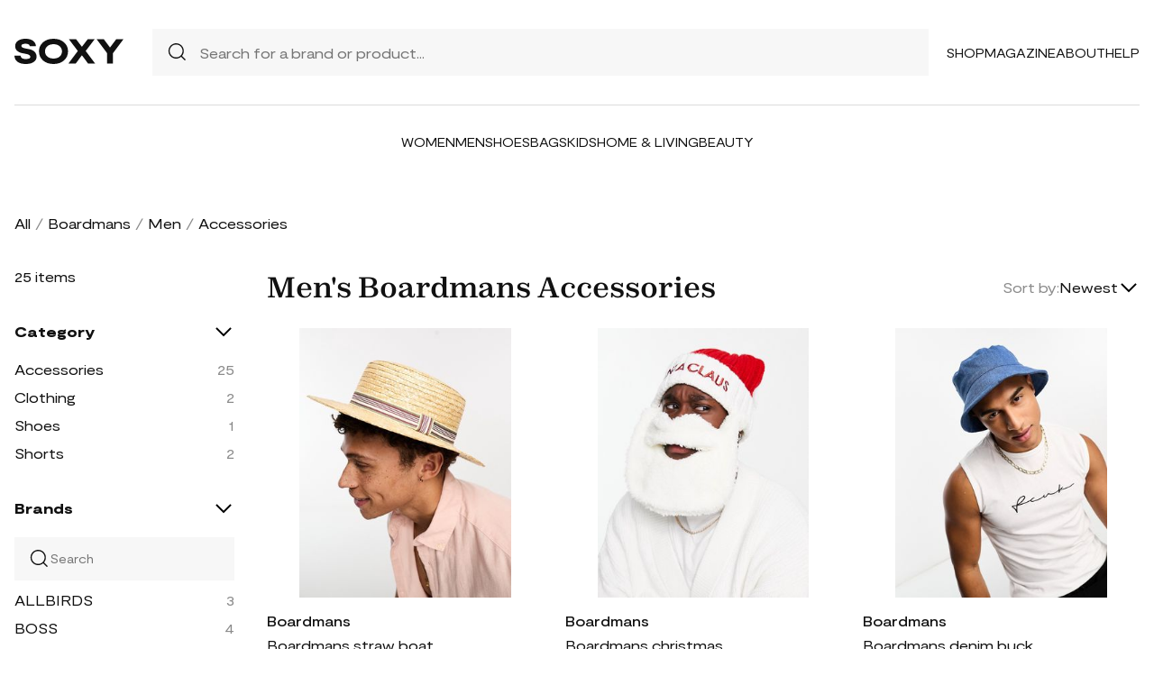

--- FILE ---
content_type: text/html; charset=UTF-8
request_url: https://soxy.com/shop/mens-boardmans-accessories
body_size: 8946
content:
<!DOCTYPE html>
<html lang="en">

<head>
    <meta charset="utf-8">
    <meta name="viewport" content="width=device-width" />
    <title>Men&#039;s Boardmans Accessories - Best Deals You Need To See</title>
                <meta name="robots" content="noindex,follow" />
                <meta name="description"
            content="Shop Men&#039;s Boardmans Accessories at up to 40-70% off. Get the best deals for Men&#039;s Boardmans Accessories and save. Get Men&#039;s Boardmans Accessories on sale today">
                <meta name="csrf-token" content="uenJJDeBWoVLTRxqFHQumweqpwoKanKdFonWvAd7">
        <meta name="viewport" content="width=device-width" />
    <link rel="stylesheet" href="https://soxy.com/soxy2/styles/fonts.css?v=697032f4a1491">
    <link rel="stylesheet" href="https://soxy.com/soxy2/styles/style.css?v=697032f4a1494">
    <link rel="stylesheet" href="https://soxy.com/soxy2/styles/header.css?v=697032f4a1497">
    <link rel="stylesheet" href="https://soxy.com/soxy2/styles/footer.css?v=697032f4a1499">
        <link rel="stylesheet" href="https://soxy.com/soxy2/styles/category.css?v=1.1">
    <link rel="stylesheet" href="https://soxy.com/soxy2/styles/theme.css?v=697032f4a149e">
        <!-- Google Tag Manager -->
    <script>
        (function(w,d,s,l,i){
            w[l]=w[l]||[];
            w[l].push({'gtm.start': new Date().getTime(),event:'gtm.js'});
            var f=d.getElementsByTagName(s)[0],
                j=d.createElement(s),
                dl=l!='dataLayer'?'&l='+l:'';
            j.async=true;
            j.src='https://www.googletagmanager.com/gtm.js?id='+i+dl;
            f.parentNode.insertBefore(j,f);
        })(window,document,'script','dataLayer', "GTM-NDJNM6D");
    </script>
    <!-- End Google Tag Manager -->
    <script>
        var userCode =
            '697032f16dfebs9';
        var statUrl = '/product/catch/out';
    </script>
    <style>
        #brandsNav {
            max-height: 250px !important;
        }
    </style>
<link rel="icon" type="image/x-icon" href="/favicon.ico">
<style>
     .mobile-top-text {
    background: #f0efed;
    color: #111;
    font-size: 11px;
    font-weight: 400;
    line-height: 29px;
    margin: 0;
    padding: 5px 15px;
    text-align: center;
}
@media screen and (max-width: 576px) {
  .mobile-top-text {
        line-height: 18px;
    }
}
</style>
<meta name="shareasale" content="GSOWIFBBSOWOFI4245935" />
</head>

<body>
   
    <header class="header">
        <div class="header-wrapper desktop">
            <div class="first-part">
                <a href="/"><img class="header-logo" src="https://soxy.com/soxy2/assets/icons/logo.svg"></a>
                <div class="header-search">
                    <div class="search-icon">
                        <img src="https://soxy.com/soxy2/assets/icons/searh.svg" />
                    </div>
                    <form action="/search" method="get" style="width: 100%;">
                        <input name="q" type="text" placeholder="Search for a brand or product...">
                    </form>
                </div>
                <div class="header-navigation">
                    <nav>
                        <div class="navigation-wrapper">
                            <a href="/shop" class="navigation-item">Shop</a>
                            <a href="/blogs" class="navigation-item">Magazine</a>
                            <a href="/blogs/about/" class="navigation-item">About</a>
                            <a href="/help" target="_blank" class="navigation-item">Help</a>
                        </div>
                    </nav>
                    <div class="navigation-bag" style="display:none;">
                        <img id="navigation-bag" src="https://soxy.com/soxy2/assets/icons/bag.svg" />
                        <div id="count-items-in-cart">
                            <span></span>
                        </div>
                        <div id="cart-background"></div>
                    </div>

                </div>
            </div>
            <div class="separator"></div>
            <div class="second-part">
                <div class="header-categories">
                    <a href="/shop/women" class="navigation-item">Women</a>
                    <a href="/shop/men" class="navigation-item">Men</a>
                    <a href="/shop/womens-shoes" class="navigation-item">Shoes</a>
                    <a href="/shop/womens-bags" class="navigation-item">Bags</a>
                    <a href="/shop/kids" class="navigation-item">Kids</a>
                    <a href="/shop/home-living" class="navigation-item">Home & Living</a>
                    <a href="/shop/womens-beauty-products" class="navigation-item">Beauty</a>
                  
                   
                </div>
            </div>
        </div>
        <div class="mobile">

            <div class="logo">
                <img src="https://soxy.com/soxy2/assets/icons/mobile-logo.svg" alt="mobile-logo">
            </div>
            <div style="display:none;" class="bag" id="mobile-bag">
                <img src="https://soxy.com/soxy2/assets/icons/bag.svg" alt="">
            </div>
            <div class="menu-and-search">
                <div class="menu">
                    <input type="checkbox" class="menu-checkbox" id="open-mobile-menu">
                    <div class="menu-toggle"></div>
                    <div class="menu-content"></div>
                </div>
                <div class="search" style="display:none;">
                    <img src="https://soxy.com/soxy2/assets/icons/searh.svg" alt="">
                </div>
            </div>
        </div>
        <div class="cart-container closed" id="cart-container" >
            <p class="cart-header">YOUR CART <span id="cart-items-count"></span></p>
            <div id="cart-items"></div>
            <div class="cart-total">
                <p>TOTAL</p>
                <p id="cart-total-price"></p>
            </div>
            <a id="cart-proceed-to-checkout" href="https://soxy.com/checkout" class="button">Proceed to checkout</a>
            <br />
            <a id="cart-proceed-to-checkout" href="https://soxy.com/cart" class="button">View cart</a>
        </div>
        <div id="mobile-menu" class="mobile closed">
            <div class="close-menu-wrapper">
                <img src="https://soxy.com/soxy2/assets/icons/menu-close.svg" class="close-mobile-menu"
                    id="close-mobile-menu">
            </div>
            <div class="logo">
                <img src="https://soxy.com/soxy2/assets/icons/mobile-logo.svg" alt="mobile-logo">
            </div>
            <div class="mobile-navigation">
                <a href="/shop" class="navigation-item">Shop</a>
                <a href="/blogs" class="navigation-item">Magazine</a>
                <a href="/blogs/about/" class="navigation-item">About</a>
                <a href="/help" class="navigation-item">Help</a>
            </div>
            <div class="separator"></div>
            <div class="header-categories">
                <a href="/shop/women" class="navigation-item">Women</a>
                <a href="/shop/men" class="navigation-item">Men</a>
                <a href="/shop/womens-shoes" class="navigation-item">Shoes</a>
                <a href="/shop/womens-bags" class="navigation-item">Bags</a>
                <a href="/shop/kids" class="navigation-item">Kids</a>
                <a href="/shop/home-living" class="navigation-item">Home & Living</a>
                <a href="/shop/womens-beauty-products" class="navigation-item">Beauty</a>
                <a href="/shop/kids" class="navigation-item">Kids</a>
                <a href="/brands" class="navigation-item">Brands</a>
            </div>
        </div>
    </header>
        <div class="page-wrapper">
        <div>
            <div class="categories-name desktop">
                                                                                        <p><a href="/shop">All</a></p>
                            <span>/</span>
                                                                                                <p><a href="/shop/boardmans">Boardmans</a></p>
                            <span>/</span>
                                                                                                <p><a href="/shop/mens-boardmans">Men</a></p>
                            <span>/</span>
                                                                                                <p class="active">Accessories</p>
                                                                                </div>
                <div class="categories-content">
                    <div class="categories-filter" id="categories-filter">
                        <div class="count-of-products desktop" ><span>25</span> items</div>
                        <div style="display:none;" class="applied-filters filter-group desktop">
                            <p class="filter-title">Applied filters</p>
                            <div class="applied-filters-content" id="applied-filters-content"></div>
                        </div>
                        <div class="mobile">
                            <div class="filter-title">
                                <p>Filter</p>
                                <img id="close-filters" src="/soxy2/assets/icons/cross.svg">
                            </div>
                        </div>
                        <div class="accessories filter-group filter-with-count filter-category">
                            <p class="filter-title filter-with-hiding">
                                <span>Category</span>
                                <img src="/soxy2/assets/icons/chevron-down.svg" alt="chevron-down" />
                            </p>
                            <div class="filter-group-content" id="categoriesList">
                                                                                                                                                                                                                                        <div class="filtering-group ">
                                                    <p class="name"> <a
                                                            class="clink  active "
                                                            href="/shop/mens-boardmans-accessories">
                                                            Accessories
                                                        </a></p>
                                                                                                            <p class="count" style="display:none;">25</p>
                                                                                                    </div>
                                                                                            <div class="filtering-group ">
                                                    <p class="name"> <a
                                                            class="clink "
                                                            href="/shop/mens-boardmans-clothing">
                                                            Clothing
                                                        </a></p>
                                                                                                            <p class="count" style="display:none;">2</p>
                                                                                                    </div>
                                                                                            <div class="filtering-group ">
                                                    <p class="name"> <a
                                                            class="clink "
                                                            href="/shop/mens-boardmans-shoes">
                                                            Shoes
                                                        </a></p>
                                                                                                            <p class="count" style="display:none;">1</p>
                                                                                                    </div>
                                                                                            <div class="filtering-group ">
                                                    <p class="name"> <a
                                                            class="clink "
                                                            href="/shop/mens-boardmans-shorts">
                                                            Shorts
                                                        </a></p>
                                                                                                            <p class="count" style="display:none;">2</p>
                                                                                                    </div>
                                                                                                                        
                                                            </div>
                        </div>
                        <form id="filters-form" method="post">
                            <input type="hidden" id="fcolors" name="colors" />
                            <input type="hidden" id="fstores" name="stores" />
                            <div class="brands filter-group filter-with-count">
                                <p class="filter-title filter-with-hiding">
                                    <span>Brands</span>
                                    <img src="/soxy2/assets/icons/chevron-down.svg" alt="chevron-down" />
                                </p>
                                <div>
                                    <div class="brands-search">
                                        <img src="/soxy2/assets/icons/searh.svg" alt="search">
                                        <input id="searchBrand" type="text" placeholder="Search">
                                    </div>
                                    <div class="filter-group-content" id="brandsNav"></div>
                                </div>
                            </div>
                            <div class="colors filter-group filter-with-checkbox">
                                <p class="filter-title filter-with-hiding">
                                    <span>Colors</span>
                                    <img src="/soxy2/assets/icons/chevron-down.svg" alt="chevron-down" />
                                </p>
                                <div id="colorsList" class="filter-form"></div>
                            </div>
                            <div class="stories filter-group filter-with-checkbox">
                                <p class="filter-title filter-with-hiding">
                                    <span>Stores</span>
                                    <img src="/soxy2/assets/icons/chevron-down.svg" alt="chevron-down" />
                                </p>
                                <div id="storesList" class="filter-form"></div>
                            </div>
                        </form>
                    </div>
                    <div class="categories-products" id="categories-products">
                        <h1 class="mobile ctitle">Men&#039;s Boardmans Accessories</h1>
                        <div class="categories-title">
                            <h1 class="desktop ctitle">Men&#039;s Boardmans Accessories</h1>
                            <div class="mobile">
                                <div class="mobile-filter" id="mobile-filter">
                                    <img src="/soxy2/assets/icons/filter.svg" alt="filter">
                                    <p>Filter (<span id="filters-count">3</span>)</p>
                                </div>
                            </div>
                            <div class="categories-sorting">
                                <input type="hidden" id="filters-sort" value="newest" />
                                <p>Sort by:</p>
                                <div class="sorting-variants" id="sorting-variants">
                                    <p class="sorting-value">
                                                                                        Newest
                                                                            </p>
                                    <img src="/soxy2/assets/icons/chevron-down.svg">
                                </div>
                                <div class="sorting-dropdown-wrapper" id="sorting-dropdown-wrapper">
                                    <div class="sorting-dropdown">
                                        <a href="https://soxy.com/shop/mens-boardmans-accessories?sort=low" class="sorting-link">Lowest Price</a>
                                        <a href="https://soxy.com/shop/mens-boardmans-accessories?sort=high" class="sorting-link">Highest Price</a>
                                        <a href="https://soxy.com/shop/mens-boardmans-accessories?sort=newest" class="sorting-link">Newest</a>
                                    </div>
                                </div>
                            </div>
                        </div>
                        <div class="items-count mobile" ><span>25</span> <span>items</span></div>
                        <div class="mobile">
                            <div class="applied-filters filter-group">
                                <div class="applied-filters-content selected-filters" id="mobile-applied-filters-content">
                                </div>
                            </div>
                        </div>
                        <div class="category-products" id="category-products">
                            <script type="application/ld+json">
    {
      "@context": "https://schema.org",
      "@type": "Product",
      "description": "Accessories by Boardmans Ready, set, summer Flat top Striped trim Short brim",
      "name": "Boardmans straw boater hat with striped trim-Neutral",
      "brand": {"@type": "Brand", "name": "Boardmans"},
      "color": "Neutral",
      "image": "https://img.devstage.pp.ua/original/boardmans-straw-boater-hat-with-striped-trim-neutral.jpg",
      "sku": "10064044",
      "url": "/product/boardmans-straw-boater-hat-with-striped-trim-neutral",
      "offers": {
        "@type": "Offer",
        "name": "Boardmans straw boater hat with striped trim-Neutral",
        "description": "Accessories by Boardmans Ready, set, summer Flat top Striped trim Short brim",
        "url": "/product/boardmans-straw-boater-hat-with-striped-trim-neutral",
        "availability": "https://schema.org/InStock",
        "price": "26.00",
        "priceCurrency": "USD",
        "itemCondition": "https://schema.org/NewCondition"
      }
    }
</script>
        <div class="category-products-item">
        <div class="heart-wrapper" style="display:none;">
            <img src="https://soxy.com/soxy2/assets/icons/heart.svg" alt="heart">
        </div>
        <a href="/product/boardmans-straw-boater-hat-with-striped-trim-neutral"  class="pr-out product-image asos_out">
            <div class="product-image__wrapper">
                <img class="category-product__image"
                     loading="lazy"
                     src="https://img.devstage.pp.ua/original/boardmans-straw-boater-hat-with-striped-trim-neutral.jpg"
                     alt="Boardmans straw boater hat with striped trim-Neutral"
                     class="product-image">
            </div>
        </a>
        <p class="author"><a href="/shop/boardmans">Boardmans</a></p>
        <p><a id="Buy_Direct_Button_Collection" class="pr-out one_line_text asos_out" data-trigger="collection"   href="/product/boardmans-straw-boater-hat-with-striped-trim-neutral">Boardmans straw boater hat with striped trim-Neutral</a></p>
                            <p class="price">$26.00</p>
            
    </div>
            <script type="application/ld+json">
    {
      "@context": "https://schema.org",
      "@type": "Product",
      "description": "Accessories by Boardmans Meet the definition of snug Santa design Domed crown Pom-pom detail Detachable beard",
      "name": "Boardmans christmas detachable santa beard hat in red",
      "brand": {"@type": "Brand", "name": "Boardmans"},
      "color": "Red",
      "image": "https://img.devstage.pp.ua/original/boardmans-christmas-detachable-santa-beard-hat-in-red.jpg",
      "sku": "7516742",
      "url": "/product/boardmans-christmas-detachable-santa-beard-hat-in-red",
      "offers": {
        "@type": "Offer",
        "name": "Boardmans christmas detachable santa beard hat in red",
        "description": "Accessories by Boardmans Meet the definition of snug Santa design Domed crown Pom-pom detail Detachable beard",
        "url": "/product/boardmans-christmas-detachable-santa-beard-hat-in-red",
        "availability": "https://schema.org/InStock",
        "price": "20.00",
        "priceCurrency": "USD",
        "itemCondition": "https://schema.org/NewCondition"
      }
    }
</script>
        <div class="category-products-item">
        <div class="heart-wrapper" style="display:none;">
            <img src="https://soxy.com/soxy2/assets/icons/heart.svg" alt="heart">
        </div>
        <a href="/product/boardmans-christmas-detachable-santa-beard-hat-in-red"  class="pr-out product-image asos_out">
            <div class="product-image__wrapper">
                <img class="category-product__image"
                     loading="lazy"
                     src="https://img.devstage.pp.ua/original/boardmans-christmas-detachable-santa-beard-hat-in-red.jpg"
                     alt="Boardmans christmas detachable santa beard hat in red"
                     class="product-image">
            </div>
        </a>
        <p class="author"><a href="/shop/boardmans">Boardmans</a></p>
        <p><a id="Buy_Direct_Button_Collection" class="pr-out one_line_text asos_out" data-trigger="collection"   href="/product/boardmans-christmas-detachable-santa-beard-hat-in-red">Boardmans christmas detachable santa beard hat in red</a></p>
                            <p class="price">$20.00</p>
            
    </div>
            <script type="application/ld+json">
    {
      "@context": "https://schema.org",
      "@type": "Product",
      "description": "Accessories by Boardmans A real head-turner Flat top Eyelets for ventilation Short brim",
      "name": "Boardmans denim bucket hat-Blue",
      "brand": {"@type": "Brand", "name": "Boardmans"},
      "color": "Blue",
      "image": "https://img.devstage.pp.ua/original/boardmans-denim-bucket-hat-blue.jpg",
      "sku": "7650272",
      "url": "/product/boardmans-denim-bucket-hat-blue",
      "offers": {
        "@type": "Offer",
        "name": "Boardmans denim bucket hat-Blue",
        "description": "Accessories by Boardmans A real head-turner Flat top Eyelets for ventilation Short brim",
        "url": "/product/boardmans-denim-bucket-hat-blue",
        "availability": "https://schema.org/InStock",
        "price": "21.00",
        "priceCurrency": "USD",
        "itemCondition": "https://schema.org/NewCondition"
      }
    }
</script>
        <div class="category-products-item">
        <div class="heart-wrapper" style="display:none;">
            <img src="https://soxy.com/soxy2/assets/icons/heart.svg" alt="heart">
        </div>
        <a href="/product/boardmans-denim-bucket-hat-blue"  class="pr-out product-image asos_out">
            <div class="product-image__wrapper">
                <img class="category-product__image"
                     loading="lazy"
                     src="https://img.devstage.pp.ua/original/boardmans-denim-bucket-hat-blue.jpg"
                     alt="Boardmans denim bucket hat-Blue"
                     class="product-image">
            </div>
        </a>
        <p class="author"><a href="/shop/boardmans">Boardmans</a></p>
        <p><a id="Buy_Direct_Button_Collection" class="pr-out one_line_text asos_out" data-trigger="collection"   href="/product/boardmans-denim-bucket-hat-blue">Boardmans denim bucket hat-Blue</a></p>
                            <p class="price">$21.00</p>
            
    </div>
            <script type="application/ld+json">
    {
      "@context": "https://schema.org",
      "@type": "Product",
      "description": "Accessories by Boardmans Snap it up Domed crown Text embroidery detail Curved peak Adjustable buckle strap",
      "name": "Boardmans Harvard University cap in denim-Blue",
      "brand": {"@type": "Brand", "name": "Boardmans"},
      "color": "Blue",
      "image": "https://img.devstage.pp.ua/original/boardmans-harvard-university-cap-in-denim-blue.jpg",
      "sku": "8244695",
      "url": "/product/boardmans-harvard-university-cap-in-denim-blue",
      "offers": {
        "@type": "Offer",
        "name": "Boardmans Harvard University cap in denim-Blue",
        "description": "Accessories by Boardmans Snap it up Domed crown Text embroidery detail Curved peak Adjustable buckle strap",
        "url": "/product/boardmans-harvard-university-cap-in-denim-blue",
        "availability": "https://schema.org/InStock",
        "price": "25.00",
        "priceCurrency": "USD",
        "itemCondition": "https://schema.org/NewCondition"
      }
    }
</script>
        <div class="category-products-item">
        <div class="heart-wrapper" style="display:none;">
            <img src="https://soxy.com/soxy2/assets/icons/heart.svg" alt="heart">
        </div>
        <a href="/product/boardmans-harvard-university-cap-in-denim-blue"  class="pr-out product-image asos_out">
            <div class="product-image__wrapper">
                <img class="category-product__image"
                     loading="lazy"
                     src="https://img.devstage.pp.ua/original/boardmans-harvard-university-cap-in-denim-blue.jpg"
                     alt="Boardmans Harvard University cap in denim-Blue"
                     class="product-image">
            </div>
        </a>
        <p class="author"><a href="/shop/boardmans">Boardmans</a></p>
        <p><a id="Buy_Direct_Button_Collection" class="pr-out one_line_text asos_out" data-trigger="collection"   href="/product/boardmans-harvard-university-cap-in-denim-blue">Boardmans Harvard University cap in denim-Blue</a></p>
                            <p class="price">$25.00</p>
            
    </div>
            <script type="application/ld+json">
    {
      "@context": "https://schema.org",
      "@type": "Product",
      "description": "Beanies by Boardmans Put a lid on it Domed crown Cuffed brim",
      "name": "Boardmans ribbed beanie hat in orange",
      "brand": {"@type": "Brand", "name": "Boardmans"},
      "color": "Orange",
      "image": "https://images.asos-media.com/products/boardmans-ribbed-beanie-hat-in-orange/202797127-1-orange?$XXL$",
      "sku": "6151570",
      "url": "/product/boardmans-ribbed-beanie-hat-in-orange",
      "offers": {
        "@type": "Offer",
        "name": "Boardmans ribbed beanie hat in orange",
        "description": "Beanies by Boardmans Put a lid on it Domed crown Cuffed brim",
        "url": "/product/boardmans-ribbed-beanie-hat-in-orange",
        "availability": "https://schema.org/InStock",
        "price": "15.00",
        "priceCurrency": "USD",
        "itemCondition": "https://schema.org/NewCondition"
      }
    }
</script>
        <div class="category-products-item">
        <div class="heart-wrapper" style="display:none;">
            <img src="https://soxy.com/soxy2/assets/icons/heart.svg" alt="heart">
        </div>
        <a href="/product/boardmans-ribbed-beanie-hat-in-orange"  class="pr-out product-image asos_out">
            <div class="product-image__wrapper">
                <img class="category-product__image"
                     loading="lazy"
                     src="https://images.asos-media.com/products/boardmans-ribbed-beanie-hat-in-orange/202797127-1-orange?$XXL$"
                     alt="Boardmans ribbed beanie hat in orange"
                     class="product-image">
            </div>
        </a>
        <p class="author"><a href="/shop/boardmans">Boardmans</a></p>
        <p><a id="Buy_Direct_Button_Collection" class="pr-out one_line_text asos_out" data-trigger="collection"   href="/product/boardmans-ribbed-beanie-hat-in-orange">Boardmans ribbed beanie hat in orange</a></p>
                            <p class="price">$15.00</p>
            
    </div>
            <script type="application/ld+json">
    {
      "@context": "https://schema.org",
      "@type": "Product",
      "description": "Accessories by Boardmans Top things off Christmas tree design Pom-pom details",
      "name": "Boardmans christmas tree face hat in green",
      "brand": {"@type": "Brand", "name": "Boardmans"},
      "color": "Green",
      "image": "https://img.devstage.pp.ua/original/boardmans-christmas-tree-face-hat-in-green.jpg",
      "sku": "7516445",
      "url": "/product/boardmans-christmas-tree-face-hat-in-green",
      "offers": {
        "@type": "Offer",
        "name": "Boardmans christmas tree face hat in green",
        "description": "Accessories by Boardmans Top things off Christmas tree design Pom-pom details",
        "url": "/product/boardmans-christmas-tree-face-hat-in-green",
        "availability": "https://schema.org/InStock",
        "price": "12.00",
        "priceCurrency": "USD",
        "itemCondition": "https://schema.org/NewCondition"
      }
    }
</script>
        <div class="category-products-item">
        <div class="heart-wrapper" style="display:none;">
            <img src="https://soxy.com/soxy2/assets/icons/heart.svg" alt="heart">
        </div>
        <a href="/product/boardmans-christmas-tree-face-hat-in-green"  class="pr-out product-image asos_out">
            <div class="product-image__wrapper">
                <img class="category-product__image"
                     loading="lazy"
                     src="https://img.devstage.pp.ua/original/boardmans-christmas-tree-face-hat-in-green.jpg"
                     alt="Boardmans christmas tree face hat in green"
                     class="product-image">
            </div>
        </a>
        <p class="author"><a href="/shop/boardmans">Boardmans</a></p>
        <p><a id="Buy_Direct_Button_Collection" class="pr-out one_line_text asos_out" data-trigger="collection"   href="/product/boardmans-christmas-tree-face-hat-in-green">Boardmans christmas tree face hat in green</a></p>
                        <p class="price">$12.00&nbsp;<span
            class="text-decoration-line-through">$21.00</span></p>
            
    </div>
            <script type="application/ld+json">
    {
      "@context": "https://schema.org",
      "@type": "Product",
      "description": "Beanies by Boardmans Cold-weather wins Domed crown Ribbed-knit, turn-up brim",
      "name": "Boardmans quilted padded beanie hat in black",
      "brand": {"@type": "Brand", "name": "Boardmans"},
      "color": "Black",
      "image": "https://images.asos-media.com/products/boardmans-quilted-padded-beanie-hat-in-black/202797112-1-black?$XXL$",
      "sku": "6153600",
      "url": "/product/boardmans-quilted-padded-beanie-hat-in-black",
      "offers": {
        "@type": "Offer",
        "name": "Boardmans quilted padded beanie hat in black",
        "description": "Beanies by Boardmans Cold-weather wins Domed crown Ribbed-knit, turn-up brim",
        "url": "/product/boardmans-quilted-padded-beanie-hat-in-black",
        "availability": "https://schema.org/InStock",
        "price": "21.00",
        "priceCurrency": "USD",
        "itemCondition": "https://schema.org/NewCondition"
      }
    }
</script>
        <div class="category-products-item">
        <div class="heart-wrapper" style="display:none;">
            <img src="https://soxy.com/soxy2/assets/icons/heart.svg" alt="heart">
        </div>
        <a href="/product/boardmans-quilted-padded-beanie-hat-in-black"  class="pr-out product-image asos_out">
            <div class="product-image__wrapper">
                <img class="category-product__image"
                     loading="lazy"
                     src="https://images.asos-media.com/products/boardmans-quilted-padded-beanie-hat-in-black/202797112-1-black?$XXL$"
                     alt="Boardmans quilted padded beanie hat in black"
                     class="product-image">
            </div>
        </a>
        <p class="author"><a href="/shop/boardmans">Boardmans</a></p>
        <p><a id="Buy_Direct_Button_Collection" class="pr-out one_line_text asos_out" data-trigger="collection"   href="/product/boardmans-quilted-padded-beanie-hat-in-black">Boardmans quilted padded beanie hat in black</a></p>
                            <p class="price">$21.00</p>
            
    </div>
            <script type="application/ld+json">
    {
      "@context": "https://schema.org",
      "@type": "Product",
      "description": "Accessories by Boardmans Introducing: that cozy feeling Santa design Domed crown Pom-pom detail Cuffed brim",
      "name": "Boardmans christmas santa claus face beanie hat in red",
      "brand": {"@type": "Brand", "name": "Boardmans"},
      "color": "Red",
      "image": "https://img.devstage.pp.ua/original/boardmans-christmas-santa-claus-face-beanie-hat-in-red.jpg",
      "sku": "7649402",
      "url": "/product/boardmans-christmas-santa-claus-face-beanie-hat-in-red",
      "offers": {
        "@type": "Offer",
        "name": "Boardmans christmas santa claus face beanie hat in red",
        "description": "Accessories by Boardmans Introducing: that cozy feeling Santa design Domed crown Pom-pom detail Cuffed brim",
        "url": "/product/boardmans-christmas-santa-claus-face-beanie-hat-in-red",
        "availability": "https://schema.org/InStock",
        "price": "21.00",
        "priceCurrency": "USD",
        "itemCondition": "https://schema.org/NewCondition"
      }
    }
</script>
        <div class="category-products-item">
        <div class="heart-wrapper" style="display:none;">
            <img src="https://soxy.com/soxy2/assets/icons/heart.svg" alt="heart">
        </div>
        <a href="/product/boardmans-christmas-santa-claus-face-beanie-hat-in-red"  class="pr-out product-image asos_out">
            <div class="product-image__wrapper">
                <img class="category-product__image"
                     loading="lazy"
                     src="https://img.devstage.pp.ua/original/boardmans-christmas-santa-claus-face-beanie-hat-in-red.jpg"
                     alt="Boardmans christmas santa claus face beanie hat in red"
                     class="product-image">
            </div>
        </a>
        <p class="author"><a href="/shop/boardmans">Boardmans</a></p>
        <p><a id="Buy_Direct_Button_Collection" class="pr-out one_line_text asos_out" data-trigger="collection"   href="/product/boardmans-christmas-santa-claus-face-beanie-hat-in-red">Boardmans christmas santa claus face beanie hat in red</a></p>
                            <p class="price">$21.00</p>
            
    </div>
            <script type="application/ld+json">
    {
      "@context": "https://schema.org",
      "@type": "Product",
      "description": "Accessories by Boardmans Top things off Holidays cracker design Domed crown",
      "name": "Boardmans christmas cracker hat in red",
      "brand": {"@type": "Brand", "name": "Boardmans"},
      "color": "Red",
      "image": "https://img.devstage.pp.ua/original/boardmans-christmas-cracker-hat-in-red.jpg",
      "sku": "7649693",
      "url": "/product/boardmans-christmas-cracker-hat-in-red",
      "offers": {
        "@type": "Offer",
        "name": "Boardmans christmas cracker hat in red",
        "description": "Accessories by Boardmans Top things off Holidays cracker design Domed crown",
        "url": "/product/boardmans-christmas-cracker-hat-in-red",
        "availability": "https://schema.org/InStock",
        "price": "10.50",
        "priceCurrency": "USD",
        "itemCondition": "https://schema.org/NewCondition"
      }
    }
</script>
        <div class="category-products-item">
        <div class="heart-wrapper" style="display:none;">
            <img src="https://soxy.com/soxy2/assets/icons/heart.svg" alt="heart">
        </div>
        <a href="/product/boardmans-christmas-cracker-hat-in-red"  class="pr-out product-image asos_out">
            <div class="product-image__wrapper">
                <img class="category-product__image"
                     loading="lazy"
                     src="https://img.devstage.pp.ua/original/boardmans-christmas-cracker-hat-in-red.jpg"
                     alt="Boardmans christmas cracker hat in red"
                     class="product-image">
            </div>
        </a>
        <p class="author"><a href="/shop/boardmans">Boardmans</a></p>
        <p><a id="Buy_Direct_Button_Collection" class="pr-out one_line_text asos_out" data-trigger="collection"   href="/product/boardmans-christmas-cracker-hat-in-red">Boardmans christmas cracker hat in red</a></p>
                        <p class="price">$10.50&nbsp;<span
            class="text-decoration-line-through">$14.50</span></p>
            
    </div>
            <script type="application/ld+json">
    {
      "@context": "https://schema.org",
      "@type": "Product",
      "description": "Accessories by Boardmans Cold-weather wins Bobble detail Domed crown Cuffed brim",
      "name": "Boardmans knitted cable bobble beanie hat in navy",
      "brand": {"@type": "Brand", "name": "Boardmans"},
      "color": "Navy",
      "image": "https://img.devstage.pp.ua/original/boardmans-knitted-cable-bobble-beanie-hat-in-navy.jpg",
      "sku": "7516350",
      "url": "/product/boardmans-knitted-cable-bobble-beanie-hat-in-navy",
      "offers": {
        "@type": "Offer",
        "name": "Boardmans knitted cable bobble beanie hat in navy",
        "description": "Accessories by Boardmans Cold-weather wins Bobble detail Domed crown Cuffed brim",
        "url": "/product/boardmans-knitted-cable-bobble-beanie-hat-in-navy",
        "availability": "https://schema.org/InStock",
        "price": "10.50",
        "priceCurrency": "USD",
        "itemCondition": "https://schema.org/NewCondition"
      }
    }
</script>
        <div class="category-products-item">
        <div class="heart-wrapper" style="display:none;">
            <img src="https://soxy.com/soxy2/assets/icons/heart.svg" alt="heart">
        </div>
        <a href="/product/boardmans-knitted-cable-bobble-beanie-hat-in-navy"  class="pr-out product-image asos_out">
            <div class="product-image__wrapper">
                <img class="category-product__image"
                     loading="lazy"
                     src="https://img.devstage.pp.ua/original/boardmans-knitted-cable-bobble-beanie-hat-in-navy.jpg"
                     alt="Boardmans knitted cable bobble beanie hat in navy"
                     class="product-image">
            </div>
        </a>
        <p class="author"><a href="/shop/boardmans">Boardmans</a></p>
        <p><a id="Buy_Direct_Button_Collection" class="pr-out one_line_text asos_out" data-trigger="collection"   href="/product/boardmans-knitted-cable-bobble-beanie-hat-in-navy">Boardmans knitted cable bobble beanie hat in navy</a></p>
                        <p class="price">$10.50&nbsp;<span
            class="text-decoration-line-through">$15.00</span></p>
            
    </div>
            <script type="application/ld+json">
    {
      "@context": "https://schema.org",
      "@type": "Product",
      "description": "Beanies by Boardmans Introducing: that cozy feeling Domed crown Cuffed brim",
      "name": "Boardmans knit ribbed beanie hat in gray",
      "brand": {"@type": "Brand", "name": "Boardmans"},
      "color": "Gray",
      "image": "https://img.devstage.pp.ua/original/boardmans-knit-ribbed-beanie-hat-in-gray.jpg",
      "sku": "6782866",
      "url": "/product/boardmans-knit-ribbed-beanie-hat-in-gray",
      "offers": {
        "@type": "Offer",
        "name": "Boardmans knit ribbed beanie hat in gray",
        "description": "Beanies by Boardmans Introducing: that cozy feeling Domed crown Cuffed brim",
        "url": "/product/boardmans-knit-ribbed-beanie-hat-in-gray",
        "availability": "https://schema.org/InStock",
        "price": "10.50",
        "priceCurrency": "USD",
        "itemCondition": "https://schema.org/NewCondition"
      }
    }
</script>
        <div class="category-products-item">
        <div class="heart-wrapper" style="display:none;">
            <img src="https://soxy.com/soxy2/assets/icons/heart.svg" alt="heart">
        </div>
        <a href="/product/boardmans-knit-ribbed-beanie-hat-in-gray"  class="pr-out product-image asos_out">
            <div class="product-image__wrapper">
                <img class="category-product__image"
                     loading="lazy"
                     src="https://img.devstage.pp.ua/original/boardmans-knit-ribbed-beanie-hat-in-gray.jpg"
                     alt="Boardmans knit ribbed beanie hat in gray"
                     class="product-image">
            </div>
        </a>
        <p class="author"><a href="/shop/boardmans">Boardmans</a></p>
        <p><a id="Buy_Direct_Button_Collection" class="pr-out one_line_text asos_out" data-trigger="collection"   href="/product/boardmans-knit-ribbed-beanie-hat-in-gray">Boardmans knit ribbed beanie hat in gray</a></p>
                        <p class="price">$10.50&nbsp;<span
            class="text-decoration-line-through">$15.00</span></p>
            
    </div>
            <script type="application/ld+json">
    {
      "@context": "https://schema.org",
      "@type": "Product",
      "description": "Accessories by Boardmans Cold-weather wins Festive design Bobble detail Domed crown Cuffed brim",
      "name": "Boardmans christmas bobble beanie hat in black",
      "brand": {"@type": "Brand", "name": "Boardmans"},
      "color": "Black",
      "image": "https://img.devstage.pp.ua/original/boardmans-christmas-bobble-beanie-hat-in-black.jpg",
      "sku": "7650708",
      "url": "/product/boardmans-christmas-bobble-beanie-hat-in-black",
      "offers": {
        "@type": "Offer",
        "name": "Boardmans christmas bobble beanie hat in black",
        "description": "Accessories by Boardmans Cold-weather wins Festive design Bobble detail Domed crown Cuffed brim",
        "url": "/product/boardmans-christmas-bobble-beanie-hat-in-black",
        "availability": "https://schema.org/InStock",
        "price": "14.50",
        "priceCurrency": "USD",
        "itemCondition": "https://schema.org/NewCondition"
      }
    }
</script>
        <div class="category-products-item">
        <div class="heart-wrapper" style="display:none;">
            <img src="https://soxy.com/soxy2/assets/icons/heart.svg" alt="heart">
        </div>
        <a href="/product/boardmans-christmas-bobble-beanie-hat-in-black"  class="pr-out product-image asos_out">
            <div class="product-image__wrapper">
                <img class="category-product__image"
                     loading="lazy"
                     src="https://img.devstage.pp.ua/original/boardmans-christmas-bobble-beanie-hat-in-black.jpg"
                     alt="Boardmans christmas bobble beanie hat in black"
                     class="product-image">
            </div>
        </a>
        <p class="author"><a href="/shop/boardmans">Boardmans</a></p>
        <p><a id="Buy_Direct_Button_Collection" class="pr-out one_line_text asos_out" data-trigger="collection"   href="/product/boardmans-christmas-bobble-beanie-hat-in-black">Boardmans christmas bobble beanie hat in black</a></p>
                            <p class="price">$14.50</p>
            
    </div>
            <script type="application/ld+json">
    {
      "@context": "https://schema.org",
      "@type": "Product",
      "description": "Hat by Boardmans Cable knit Domed top Bobble detail Rolled brim",
      "name": "Boardmans Cable Bobble Hat-Brown",
      "brand": {"@type": "Brand", "name": "Boardmans"},
      "color": "Brown",
      "image": "https://img.devstage.pp.ua/original/0x400-2451211.jpg",
      "sku": "2451211",
      "url": "/product/boardmans-cable-bobble-hat-brown",
      "offers": {
        "@type": "Offer",
        "name": "Boardmans Cable Bobble Hat-Brown",
        "description": "Hat by Boardmans Cable knit Domed top Bobble detail Rolled brim",
        "url": "/product/boardmans-cable-bobble-hat-brown",
        "availability": "https://schema.org/InStock",
        "price": "16.00",
        "priceCurrency": "USD",
        "itemCondition": "https://schema.org/NewCondition"
      }
    }
</script>
        <div class="category-products-item">
        <div class="heart-wrapper" style="display:none;">
            <img src="https://soxy.com/soxy2/assets/icons/heart.svg" alt="heart">
        </div>
        <a href="/product/boardmans-cable-bobble-hat-brown"  class="pr-out product-image asos_out">
            <div class="product-image__wrapper">
                <img class="category-product__image"
                     loading="lazy"
                     src="https://img.devstage.pp.ua/original/0x400-2451211.jpg"
                     alt="Boardmans Cable Bobble Hat-Brown"
                     class="product-image">
            </div>
        </a>
        <p class="author"><a href="/shop/boardmans">Boardmans</a></p>
        <p><a id="Buy_Direct_Button_Collection" class="pr-out one_line_text asos_out" data-trigger="collection"   href="/product/boardmans-cable-bobble-hat-brown">Boardmans Cable Bobble Hat-Brown</a></p>
                            <p class="price">$16.00</p>
            
    </div>
            <script type="application/ld+json">
    {
      "@context": "https://schema.org",
      "@type": "Product",
      "description": "Accessories by Boardmans Let&#039;s take it from the top Paneled crown Eyelets for ventilation Rubberised patch Flat peak Adjustable buckle strap",
      "name": "Boardmans 5 panel embroidered cap in summer pastel-Multi",
      "brand": {"@type": "Brand", "name": "Boardmans"},
      "color": "Multi",
      "image": "https://img.devstage.pp.ua/original/boardmans-5-panel-embroidered-cap-in-summer-pastel-multi.jpg",
      "sku": "8711108",
      "url": "/product/boardmans-5-panel-embroidered-cap-in-summer-pastel-multi",
      "offers": {
        "@type": "Offer",
        "name": "Boardmans 5 panel embroidered cap in summer pastel-Multi",
        "description": "Accessories by Boardmans Let&#039;s take it from the top Paneled crown Eyelets for ventilation Rubberised patch Flat peak Adjustable buckle strap",
        "url": "/product/boardmans-5-panel-embroidered-cap-in-summer-pastel-multi",
        "availability": "https://schema.org/InStock",
        "price": "15.00",
        "priceCurrency": "USD",
        "itemCondition": "https://schema.org/NewCondition"
      }
    }
</script>
        <div class="category-products-item">
        <div class="heart-wrapper" style="display:none;">
            <img src="https://soxy.com/soxy2/assets/icons/heart.svg" alt="heart">
        </div>
        <a href="/product/boardmans-5-panel-embroidered-cap-in-summer-pastel-multi"  class="pr-out product-image asos_out">
            <div class="product-image__wrapper">
                <img class="category-product__image"
                     loading="lazy"
                     src="https://img.devstage.pp.ua/original/boardmans-5-panel-embroidered-cap-in-summer-pastel-multi.jpg"
                     alt="Boardmans 5 panel embroidered cap in summer pastel-Multi"
                     class="product-image">
            </div>
        </a>
        <p class="author"><a href="/shop/boardmans">Boardmans</a></p>
        <p><a id="Buy_Direct_Button_Collection" class="pr-out one_line_text asos_out" data-trigger="collection"   href="/product/boardmans-5-panel-embroidered-cap-in-summer-pastel-multi">Boardmans 5 panel embroidered cap in summer pastel-Multi</a></p>
                        <p class="price">$15.00&nbsp;<span
            class="text-decoration-line-through">$19.50</span></p>
            
    </div>
            <script type="application/ld+json">
    {
      "@context": "https://schema.org",
      "@type": "Product",
      "description": "Accessories by Boardmans A real head-turner Reversible design Flat top Short brim",
      "name": "Boardmans reversible bucket hat in black and palm tree print-Multi",
      "brand": {"@type": "Brand", "name": "Boardmans"},
      "color": "Multi",
      "image": "https://img.devstage.pp.ua/original/boardmans-reversible-bucket-hat-in-black-and-palm-tree-print-multi.jpg",
      "sku": "8246938",
      "url": "/product/boardmans-reversible-bucket-hat-in-black-and-palm-tree-print-multi",
      "offers": {
        "@type": "Offer",
        "name": "Boardmans reversible bucket hat in black and palm tree print-Multi",
        "description": "Accessories by Boardmans A real head-turner Reversible design Flat top Short brim",
        "url": "/product/boardmans-reversible-bucket-hat-in-black-and-palm-tree-print-multi",
        "availability": "https://schema.org/InStock",
        "price": "21.00",
        "priceCurrency": "USD",
        "itemCondition": "https://schema.org/NewCondition"
      }
    }
</script>
        <div class="category-products-item">
        <div class="heart-wrapper" style="display:none;">
            <img src="https://soxy.com/soxy2/assets/icons/heart.svg" alt="heart">
        </div>
        <a href="/product/boardmans-reversible-bucket-hat-in-black-and-palm-tree-print-multi"  class="pr-out product-image asos_out">
            <div class="product-image__wrapper">
                <img class="category-product__image"
                     loading="lazy"
                     src="https://img.devstage.pp.ua/original/boardmans-reversible-bucket-hat-in-black-and-palm-tree-print-multi.jpg"
                     alt="Boardmans reversible bucket hat in black and palm tree print-Multi"
                     class="product-image">
            </div>
        </a>
        <p class="author"><a href="/shop/boardmans">Boardmans</a></p>
        <p><a id="Buy_Direct_Button_Collection" class="pr-out one_line_text asos_out" data-trigger="collection"   href="/product/boardmans-reversible-bucket-hat-in-black-and-palm-tree-print-multi">Boardmans reversible bucket hat in black and palm tree print-Multi</a></p>
                            <p class="price">$21.00</p>
            
    </div>
            <script type="application/ld+json">
    {
      "@context": "https://schema.org",
      "@type": "Product",
      "description": "Hats by Boardmans Introducing: that cozy feeling Holiday pudding design Domed crown Pom-pom detail Cuffed brim",
      "name": "Boardmans christmas pudding bobble hat in red",
      "brand": {"@type": "Brand", "name": "Boardmans"},
      "color": "Red",
      "image": "https://images.asos-media.com/products/boardmans-christmas-pudding-bobble-hat-in-red/202797087-1-red?$XXL$",
      "sku": "6151536",
      "url": "/product/boardmans-christmas-pudding-bobble-hat-in-red",
      "offers": {
        "@type": "Offer",
        "name": "Boardmans christmas pudding bobble hat in red",
        "description": "Hats by Boardmans Introducing: that cozy feeling Holiday pudding design Domed crown Pom-pom detail Cuffed brim",
        "url": "/product/boardmans-christmas-pudding-bobble-hat-in-red",
        "availability": "https://schema.org/InStock",
        "price": "20.00",
        "priceCurrency": "USD",
        "itemCondition": "https://schema.org/NewCondition"
      }
    }
</script>
        <div class="category-products-item">
        <div class="heart-wrapper" style="display:none;">
            <img src="https://soxy.com/soxy2/assets/icons/heart.svg" alt="heart">
        </div>
        <a href="/product/boardmans-christmas-pudding-bobble-hat-in-red"  class="pr-out product-image asos_out">
            <div class="product-image__wrapper">
                <img class="category-product__image"
                     loading="lazy"
                     src="https://images.asos-media.com/products/boardmans-christmas-pudding-bobble-hat-in-red/202797087-1-red?$XXL$"
                     alt="Boardmans christmas pudding bobble hat in red"
                     class="product-image">
            </div>
        </a>
        <p class="author"><a href="/shop/boardmans">Boardmans</a></p>
        <p><a id="Buy_Direct_Button_Collection" class="pr-out one_line_text asos_out" data-trigger="collection"   href="/product/boardmans-christmas-pudding-bobble-hat-in-red">Boardmans christmas pudding bobble hat in red</a></p>
                            <p class="price">$20.00</p>
            
    </div>
            <script type="application/ld+json">
    {
      "@context": "https://schema.org",
      "@type": "Product",
      "description": "Accessories by Boardmans Snap it up Domed crown Text embroidery detail Curved peak Adjustable strap",
      "name": "Boardmans Harvard University cap in black",
      "brand": {"@type": "Brand", "name": "Boardmans"},
      "color": "Black",
      "image": "https://img.devstage.pp.ua/original/boardmans-harvard-university-cap-in-black.jpg",
      "sku": "7700900",
      "url": "/product/boardmans-harvard-university-cap-in-black",
      "offers": {
        "@type": "Offer",
        "name": "Boardmans Harvard University cap in black",
        "description": "Accessories by Boardmans Snap it up Domed crown Text embroidery detail Curved peak Adjustable strap",
        "url": "/product/boardmans-harvard-university-cap-in-black",
        "availability": "https://schema.org/InStock",
        "price": "12.50",
        "priceCurrency": "USD",
        "itemCondition": "https://schema.org/NewCondition"
      }
    }
</script>
        <div class="category-products-item">
        <div class="heart-wrapper" style="display:none;">
            <img src="https://soxy.com/soxy2/assets/icons/heart.svg" alt="heart">
        </div>
        <a href="/product/boardmans-harvard-university-cap-in-black"  class="pr-out product-image asos_out">
            <div class="product-image__wrapper">
                <img class="category-product__image"
                     loading="lazy"
                     src="https://img.devstage.pp.ua/original/boardmans-harvard-university-cap-in-black.jpg"
                     alt="Boardmans Harvard University cap in black"
                     class="product-image">
            </div>
        </a>
        <p class="author"><a href="/shop/boardmans">Boardmans</a></p>
        <p><a id="Buy_Direct_Button_Collection" class="pr-out one_line_text asos_out" data-trigger="collection"   href="/product/boardmans-harvard-university-cap-in-black">Boardmans Harvard University cap in black</a></p>
                        <p class="price">$12.50&nbsp;<span
            class="text-decoration-line-through">$25.00</span></p>
            
    </div>
            <script type="application/ld+json">
    {
      "@context": "https://schema.org",
      "@type": "Product",
      "description": "Accessories by Boardmans Snap it up Domed crown Text embroidery detail Curved peak Adjustable buckle strap",
      "name": "Boardmans Boston College cap in beige-Neutral",
      "brand": {"@type": "Brand", "name": "Boardmans"},
      "color": "Neutral",
      "image": "https://images.asos-media.com/products/boardmans-boston-college-cap-in-beige/204196061-1-beige?$XXL$",
      "sku": "7965607",
      "url": "/product/boardmans-boston-college-cap-in-beige-neutral",
      "offers": {
        "@type": "Offer",
        "name": "Boardmans Boston College cap in beige-Neutral",
        "description": "Accessories by Boardmans Snap it up Domed crown Text embroidery detail Curved peak Adjustable buckle strap",
        "url": "/product/boardmans-boston-college-cap-in-beige-neutral",
        "availability": "https://schema.org/InStock",
        "price": "10.00",
        "priceCurrency": "USD",
        "itemCondition": "https://schema.org/NewCondition"
      }
    }
</script>
        <div class="category-products-item">
        <div class="heart-wrapper" style="display:none;">
            <img src="https://soxy.com/soxy2/assets/icons/heart.svg" alt="heart">
        </div>
        <a href="/product/boardmans-boston-college-cap-in-beige-neutral"  class="pr-out product-image asos_out">
            <div class="product-image__wrapper">
                <img class="category-product__image"
                     loading="lazy"
                     src="https://images.asos-media.com/products/boardmans-boston-college-cap-in-beige/204196061-1-beige?$XXL$"
                     alt="Boardmans Boston College cap in beige-Neutral"
                     class="product-image">
            </div>
        </a>
        <p class="author"><a href="/shop/boardmans">Boardmans</a></p>
        <p><a id="Buy_Direct_Button_Collection" class="pr-out one_line_text asos_out" data-trigger="collection"   href="/product/boardmans-boston-college-cap-in-beige-neutral">Boardmans Boston College cap in beige-Neutral</a></p>
                        <p class="price">$10.00&nbsp;<span
            class="text-decoration-line-through">$25.00</span></p>
            
    </div>
            <script type="application/ld+json">
    {
      "@context": "https://schema.org",
      "@type": "Product",
      "description": "Accessories by Boardmans Snap it up Domed crown Logo detail Curved peak Adjustable buckle strap",
      "name": "Boardmans embroidered slogan cap in black",
      "brand": {"@type": "Brand", "name": "Boardmans"},
      "color": "Black",
      "image": "https://img.devstage.pp.ua/original/boardmans-embroidered-slogan-cap-in-black.jpg",
      "sku": "7700201",
      "url": "/product/boardmans-embroidered-slogan-cap-in-black",
      "offers": {
        "@type": "Offer",
        "name": "Boardmans embroidered slogan cap in black",
        "description": "Accessories by Boardmans Snap it up Domed crown Logo detail Curved peak Adjustable buckle strap",
        "url": "/product/boardmans-embroidered-slogan-cap-in-black",
        "availability": "https://schema.org/InStock",
        "price": "8.00",
        "priceCurrency": "USD",
        "itemCondition": "https://schema.org/NewCondition"
      }
    }
</script>
        <div class="category-products-item">
        <div class="heart-wrapper" style="display:none;">
            <img src="https://soxy.com/soxy2/assets/icons/heart.svg" alt="heart">
        </div>
        <a href="/product/boardmans-embroidered-slogan-cap-in-black"  class="pr-out product-image asos_out">
            <div class="product-image__wrapper">
                <img class="category-product__image"
                     loading="lazy"
                     src="https://img.devstage.pp.ua/original/boardmans-embroidered-slogan-cap-in-black.jpg"
                     alt="Boardmans embroidered slogan cap in black"
                     class="product-image">
            </div>
        </a>
        <p class="author"><a href="/shop/boardmans">Boardmans</a></p>
        <p><a id="Buy_Direct_Button_Collection" class="pr-out one_line_text asos_out" data-trigger="collection"   href="/product/boardmans-embroidered-slogan-cap-in-black">Boardmans embroidered slogan cap in black</a></p>
                        <p class="price">$8.00&nbsp;<span
            class="text-decoration-line-through">$19.50</span></p>
            
    </div>
            <script type="application/ld+json">
    {
      "@context": "https://schema.org",
      "@type": "Product",
      "description": "Accessories by Boardmans Introducing: that cozy feeling Flat top Ear flaps Clasp detail Faux-fur trims",
      "name": "Boardmans waxed coated trapper hat with faux fur in green",
      "brand": {"@type": "Brand", "name": "Boardmans"},
      "color": "Green",
      "image": "https://img.devstage.pp.ua/original/boardmans-waxed-coated-trapper-hat-with-faux-fur-in-green.jpg",
      "sku": "6994461",
      "url": "/product/boardmans-waxed-coated-trapper-hat-with-faux-fur-in-green",
      "offers": {
        "@type": "Offer",
        "name": "Boardmans waxed coated trapper hat with faux fur in green",
        "description": "Accessories by Boardmans Introducing: that cozy feeling Flat top Ear flaps Clasp detail Faux-fur trims",
        "url": "/product/boardmans-waxed-coated-trapper-hat-with-faux-fur-in-green",
        "availability": "https://schema.org/InStock",
        "price": "21.00",
        "priceCurrency": "USD",
        "itemCondition": "https://schema.org/NewCondition"
      }
    }
</script>
        <div class="category-products-item">
        <div class="heart-wrapper" style="display:none;">
            <img src="https://soxy.com/soxy2/assets/icons/heart.svg" alt="heart">
        </div>
        <a href="/product/boardmans-waxed-coated-trapper-hat-with-faux-fur-in-green"  class="pr-out product-image asos_out">
            <div class="product-image__wrapper">
                <img class="category-product__image"
                     loading="lazy"
                     src="https://img.devstage.pp.ua/original/boardmans-waxed-coated-trapper-hat-with-faux-fur-in-green.jpg"
                     alt="Boardmans waxed coated trapper hat with faux fur in green"
                     class="product-image">
            </div>
        </a>
        <p class="author"><a href="/shop/boardmans">Boardmans</a></p>
        <p><a id="Buy_Direct_Button_Collection" class="pr-out one_line_text asos_out" data-trigger="collection"   href="/product/boardmans-waxed-coated-trapper-hat-with-faux-fur-in-green">Boardmans waxed coated trapper hat with faux fur in green</a></p>
                            <p class="price">$21.00</p>
            
    </div>
            <script type="application/ld+json">
    {
      "@context": "https://schema.org",
      "@type": "Product",
      "description": "Hats by Boardmans Top things off Flat top Ear flaps Adjustable strap",
      "name": "Boardmans waxed coated trapper hat with faux fur in navy",
      "brand": {"@type": "Brand", "name": "Boardmans"},
      "color": "Navy",
      "image": "https://images.asos-media.com/products/boardmans-waxed-coated-trapper-hat-with-faux-fur-in-navy/202797056-1-navy?$XXL$",
      "sku": "6150379",
      "url": "/product/boardmans-waxed-coated-trapper-hat-with-faux-fur-in-navy",
      "offers": {
        "@type": "Offer",
        "name": "Boardmans waxed coated trapper hat with faux fur in navy",
        "description": "Hats by Boardmans Top things off Flat top Ear flaps Adjustable strap",
        "url": "/product/boardmans-waxed-coated-trapper-hat-with-faux-fur-in-navy",
        "availability": "https://schema.org/InStock",
        "price": "21.00",
        "priceCurrency": "USD",
        "itemCondition": "https://schema.org/NewCondition"
      }
    }
</script>
        <div class="category-products-item">
        <div class="heart-wrapper" style="display:none;">
            <img src="https://soxy.com/soxy2/assets/icons/heart.svg" alt="heart">
        </div>
        <a href="/product/boardmans-waxed-coated-trapper-hat-with-faux-fur-in-navy"  class="pr-out product-image asos_out">
            <div class="product-image__wrapper">
                <img class="category-product__image"
                     loading="lazy"
                     src="https://images.asos-media.com/products/boardmans-waxed-coated-trapper-hat-with-faux-fur-in-navy/202797056-1-navy?$XXL$"
                     alt="Boardmans waxed coated trapper hat with faux fur in navy"
                     class="product-image">
            </div>
        </a>
        <p class="author"><a href="/shop/boardmans">Boardmans</a></p>
        <p><a id="Buy_Direct_Button_Collection" class="pr-out one_line_text asos_out" data-trigger="collection"   href="/product/boardmans-waxed-coated-trapper-hat-with-faux-fur-in-navy">Boardmans waxed coated trapper hat with faux fur in navy</a></p>
                            <p class="price">$21.00</p>
            
    </div>
            <script type="application/ld+json">
    {
      "@context": "https://schema.org",
      "@type": "Product",
      "description": "Accessories by Boardmans Put a lid on it Reindeer design Domed crown Cuffed brim",
      "name": "Boardmans christmas reindeer ears hat in red",
      "brand": {"@type": "Brand", "name": "Boardmans"},
      "color": "Red",
      "image": "https://img.devstage.pp.ua/original/boardmans-christmas-reindeer-ears-hat-in-red.jpg",
      "sku": "8536641",
      "url": "/product/boardmans-christmas-reindeer-ears-hat-in-red",
      "offers": {
        "@type": "Offer",
        "name": "Boardmans christmas reindeer ears hat in red",
        "description": "Accessories by Boardmans Put a lid on it Reindeer design Domed crown Cuffed brim",
        "url": "/product/boardmans-christmas-reindeer-ears-hat-in-red",
        "availability": "https://schema.org/InStock",
        "price": "15.00",
        "priceCurrency": "USD",
        "itemCondition": "https://schema.org/NewCondition"
      }
    }
</script>
        <div class="category-products-item">
        <div class="heart-wrapper" style="display:none;">
            <img src="https://soxy.com/soxy2/assets/icons/heart.svg" alt="heart">
        </div>
        <a href="/product/boardmans-christmas-reindeer-ears-hat-in-red"  class="pr-out product-image asos_out">
            <div class="product-image__wrapper">
                <img class="category-product__image"
                     loading="lazy"
                     src="https://img.devstage.pp.ua/original/boardmans-christmas-reindeer-ears-hat-in-red.jpg"
                     alt="Boardmans christmas reindeer ears hat in red"
                     class="product-image">
            </div>
        </a>
        <p class="author"><a href="/shop/boardmans">Boardmans</a></p>
        <p><a id="Buy_Direct_Button_Collection" class="pr-out one_line_text asos_out" data-trigger="collection"   href="/product/boardmans-christmas-reindeer-ears-hat-in-red">Boardmans christmas reindeer ears hat in red</a></p>
                            <p class="price">$15.00</p>
            
    </div>
            <script type="application/ld+json">
    {
      "@context": "https://schema.org",
      "@type": "Product",
      "description": "Accessories by Boardmans Introducing: that cozy feeling Elf design Domed crown Pom-pom detail Cuffed brim",
      "name": "Boardmans Christmas elf hat in red",
      "brand": {"@type": "Brand", "name": "Boardmans"},
      "color": "Red",
      "image": "https://img.devstage.pp.ua/original/boardmans-christmas-elf-hat-in-red.jpg",
      "sku": "7648332",
      "url": "/product/boardmans-christmas-elf-hat-in-red",
      "offers": {
        "@type": "Offer",
        "name": "Boardmans Christmas elf hat in red",
        "description": "Accessories by Boardmans Introducing: that cozy feeling Elf design Domed crown Pom-pom detail Cuffed brim",
        "url": "/product/boardmans-christmas-elf-hat-in-red",
        "availability": "https://schema.org/InStock",
        "price": "10.50",
        "priceCurrency": "USD",
        "itemCondition": "https://schema.org/NewCondition"
      }
    }
</script>
        <div class="category-products-item">
        <div class="heart-wrapper" style="display:none;">
            <img src="https://soxy.com/soxy2/assets/icons/heart.svg" alt="heart">
        </div>
        <a href="/product/boardmans-christmas-elf-hat-in-red"  class="pr-out product-image asos_out">
            <div class="product-image__wrapper">
                <img class="category-product__image"
                     loading="lazy"
                     src="https://img.devstage.pp.ua/original/boardmans-christmas-elf-hat-in-red.jpg"
                     alt="Boardmans Christmas elf hat in red"
                     class="product-image">
            </div>
        </a>
        <p class="author"><a href="/shop/boardmans">Boardmans</a></p>
        <p><a id="Buy_Direct_Button_Collection" class="pr-out one_line_text asos_out" data-trigger="collection"   href="/product/boardmans-christmas-elf-hat-in-red">Boardmans Christmas elf hat in red</a></p>
                        <p class="price">$10.50&nbsp;<span
            class="text-decoration-line-through">$15.00</span></p>
            
    </div>
            <script type="application/ld+json">
    {
      "@context": "https://schema.org",
      "@type": "Product",
      "description": "Accessories by Boardmans Buckets of fun Flat top Eyelets for ventilation Short brim",
      "name": "Boardmans bucket hat in camo-Multi",
      "brand": {"@type": "Brand", "name": "Boardmans"},
      "color": "Multi",
      "image": "https://img.devstage.pp.ua/original/boardmans-bucket-hat-in-camo-multi.jpg",
      "sku": "8708499",
      "url": "/product/boardmans-bucket-hat-in-camo-multi",
      "offers": {
        "@type": "Offer",
        "name": "Boardmans bucket hat in camo-Multi",
        "description": "Accessories by Boardmans Buckets of fun Flat top Eyelets for ventilation Short brim",
        "url": "/product/boardmans-bucket-hat-in-camo-multi",
        "availability": "https://schema.org/InStock",
        "price": "8.50",
        "priceCurrency": "USD",
        "itemCondition": "https://schema.org/NewCondition"
      }
    }
</script>
        <div class="category-products-item">
        <div class="heart-wrapper" style="display:none;">
            <img src="https://soxy.com/soxy2/assets/icons/heart.svg" alt="heart">
        </div>
        <a href="/product/boardmans-bucket-hat-in-camo-multi"  class="pr-out product-image asos_out">
            <div class="product-image__wrapper">
                <img class="category-product__image"
                     loading="lazy"
                     src="https://img.devstage.pp.ua/original/boardmans-bucket-hat-in-camo-multi.jpg"
                     alt="Boardmans bucket hat in camo-Multi"
                     class="product-image">
            </div>
        </a>
        <p class="author"><a href="/shop/boardmans">Boardmans</a></p>
        <p><a id="Buy_Direct_Button_Collection" class="pr-out one_line_text asos_out" data-trigger="collection"   href="/product/boardmans-bucket-hat-in-camo-multi">Boardmans bucket hat in camo-Multi</a></p>
                        <p class="price">$8.50&nbsp;<span
            class="text-decoration-line-through">$21.00</span></p>
            
    </div>
            <script type="application/ld+json">
    {
      "@context": "https://schema.org",
      "@type": "Product",
      "description": "Accessories by Boardmans Let&#039;s take it from the top Florida Gators design Paneled crown Flat peak",
      "name": "Boardmans Florida Gators cap in white and blue-Multi",
      "brand": {"@type": "Brand", "name": "Boardmans"},
      "color": "Multi",
      "image": "https://img.devstage.pp.ua/original/boardmans-florida-gators-cap-in-white-and-blue-multi.jpg",
      "sku": "8536821",
      "url": "/product/boardmans-florida-gators-cap-in-white-and-blue-multi",
      "offers": {
        "@type": "Offer",
        "name": "Boardmans Florida Gators cap in white and blue-Multi",
        "description": "Accessories by Boardmans Let&#039;s take it from the top Florida Gators design Paneled crown Flat peak",
        "url": "/product/boardmans-florida-gators-cap-in-white-and-blue-multi",
        "availability": "https://schema.org/InStock",
        "price": "10.00",
        "priceCurrency": "USD",
        "itemCondition": "https://schema.org/NewCondition"
      }
    }
</script>
        <div class="category-products-item">
        <div class="heart-wrapper" style="display:none;">
            <img src="https://soxy.com/soxy2/assets/icons/heart.svg" alt="heart">
        </div>
        <a href="/product/boardmans-florida-gators-cap-in-white-and-blue-multi"  class="pr-out product-image asos_out">
            <div class="product-image__wrapper">
                <img class="category-product__image"
                     loading="lazy"
                     src="https://img.devstage.pp.ua/original/boardmans-florida-gators-cap-in-white-and-blue-multi.jpg"
                     alt="Boardmans Florida Gators cap in white and blue-Multi"
                     class="product-image">
            </div>
        </a>
        <p class="author"><a href="/shop/boardmans">Boardmans</a></p>
        <p><a id="Buy_Direct_Button_Collection" class="pr-out one_line_text asos_out" data-trigger="collection"   href="/product/boardmans-florida-gators-cap-in-white-and-blue-multi">Boardmans Florida Gators cap in white and blue-Multi</a></p>
                        <p class="price">$10.00&nbsp;<span
            class="text-decoration-line-through">$25.00</span></p>
            
    </div>
                        </div>
                                            </div>
                </div>
            </div>
        </div>
        <footer class="footer" id="footer">
        <div class="footer-wrapper">
            <div>
                <img class="footer-logo" src="https://soxy.com/soxy2/assets/icons/footer-logo.svg" alt="footer logo">
                <p class="subscribe-text">Subscribe to our newsletter</p>
                <div class="subscribe-input-wrapper">
                    <input type="text" placeholder="Insert your email">
                    <button>Subscribe</button>
                </div>
            </div>
            <div>
                <nav class="footer-navigation">
                    <div>
                        <p class="footer-navigation-title">Shop</p>
                        <p class="footer-navigation-item"><a class="nav-link d-inline" href="/shop">Home</a></p>
                        <p class="footer-navigation-item"><a class="nav-link d-inline" href="/shop/men">Shop
                                Men's</a></p>
                        <p class="footer-navigation-item"><a class="nav-link d-inline" href="/shop/women">Shop
                                Women's</a></p>
                             <p class="footer-navigation-item"><a class="nav-link d-inline" href="/shop/kids">Shop
                                Kids</a></p>
                        <p class="footer-navigation-item"><a class="nav-link d-inline" href="/shop/home-living">Shop
                                Home & Living</a></p>
                    </div>
                    <div>
                        <p class="footer-navigation-title">Company</p>
                        <p class="footer-navigation-item"><a class="nav-link d-inline"
                                href="/blogs/about/">About Us </a></p>
                        <p class="footer-navigation-item"><a class="nav-link d-inline" target="_blank"
                                href="/help/4/9-what-is-the-shipping-policy">Shipping Policy </a></p>
                        <p class="footer-navigation-item"><a class="nav-link d-inline" target="_blank"
                                href="/help/4/8-return-policy">Return Policy </a></p>
                        <p class="footer-navigation-item"><a class="nav-link d-inline"
                                href="https://soxy.com/terms">Terms of Service</a></p>
                        <p class="footer-navigation-item"><a class="nav-link d-inline"
                                href="https://soxy.com/privacy">Privacy Policy</a></p>
                        <p class="footer-navigation-item"><a class="nav-link d-inline"
                                href="/blogs/contact-us/">Contact Us</a></p>
                    </div>
                    <div>
                        <p class="footer-navigation-title">Contact</p>
                        <p class="footer-navigation-item"><a class="nav-link d-inline"
                                href="mailto: help@soxy.com">help@soxy.com</a></p>
                    </div>
                </nav>
            </div>
        </div>
    </footer>

    <script src="https://soxy.com/soxy2/js/jquery-3.7.0.min.js"></script>
    <script src="https://soxy.com/soxy2/js/jquery.blockUI.js?v=697032f4a15c3"></script>
    <script src="https://soxy.com/soxy2/js/equalize.js?v=697032f4a15c6"></script>
    <script src="https://soxy.com/soxy2/js/app.js?v=697032f4a15c9"></script>
    <script src="https://soxy.com/soxy2/scripts/header.js?v=697032f4a15cb"></script>
            <script>
            var currentUrl = '/shop/mens-boardmans-accessories';
            var brands_filter = {"category_id":["IN",[8]]};
            var url_prefix = 'mens-';
            var url_suffix = '-accessories';
            var filters = {"brand_id":20392,"category_id":["IN",[8]]};
            var currentPage = 1;
            var isAuth = '';
            var categories_products_filter = {"brand_id":20392};
        </script>
        <script src="https://soxy.com/soxy2/js/collection.js?v=697032f4a1430"></script>
        <script src="https://soxy.com/soxy2/scripts/categories-scripts.js?v=697032f4a1435"></script>
        <script src="https://soxy.com/soxy2/scripts/heart-wrappers.js?v=697032f4a1438"></script>
    </body>

</html>


--- FILE ---
content_type: text/css
request_url: https://soxy.com/soxy2/styles/theme.css?v=697032f4a149e
body_size: 1831
content:
.gclid {display:none;}

a {
    text-decoration: none;
}

a:hover {
    text-decoration: underline;
}


.category-products > div > a > .product-image {
    width: 100%;
}


.button {
    cursor: pointer;
}

#brandsNav, #storesList, #categoriesList {
    overflow: auto !important;
}


.filter-category .filter-group-content {
    max-height: 100% !important;
    overflow: auto !important;
}


.shop-now .button {
    width: 100%;
    font-size: 1.125em;
    padding: 1.375em 0;
    display: block;
    text-align: center;
}

.one_line_text {
    overflow: hidden;
    text-overflow: ellipsis;
    max-width: 200px;
    display: block;
    white-space: nowrap;
}

#More_info_click {
    text-decoration: underline;
}

#Missing_size_click {
    text-decoration: underline;
}

#More_info_click:hover, #Missing_size_click:hover {
    text-decoration: none;
}

.or {
    text-align: center;
    margin-top: 1.4em;
}

#Buy_Direct_Button{
    background-color: #00aa5b;
    border-color: #00aa5b;
}

@media (max-width: 500px) {
    .one_line_text {
        max-width: 160px;
    }

}

@media (max-width: 390px) {
    .one_line_text {
        max-width: 130px;
    }
}

#count-items-in-cart {
    cursor: default;
}



.card-100 {
    width: 100%;
    font-size: 14px;
    padding: 14px 16px;
    box-sizing: border-box;
    border: 1px solid #DCDCDC;
    outline: none;
    background-color: #fff;
}

.invalid, .StripeElement--invalid {
    border-color: red;
}

.StripeElement--complete {
    border-color: green;
}

.text-decoration-line-through {
    text-decoration:line-through;
}

.footer-navigation-item a {
    color: white;
}
.footer-navigation-item a:hover {
    text-decoration:underline;
}

.product-name {
    display:inline-block;
}
#second-section-scrolling-content, #fifth-section-scrolling-content {
    z-index:9000;
}
